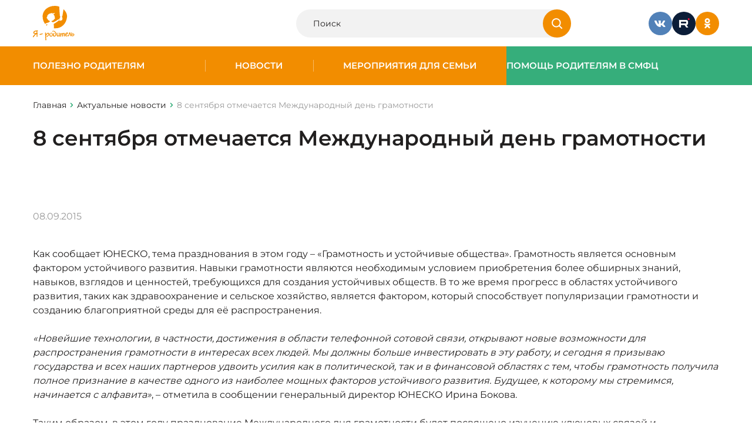

--- FILE ---
content_type: text/html; charset=UTF-8
request_url: https://www.ya-roditel.ru/national-campaign/news/8-sentyabrya-otmechaetsya-mezhdunarodnyy-den-gramotnosti/
body_size: 8958
content:
<html>

<head>
		<meta name="format-detection" content="telephone=no">
	<meta name="viewport" id="viewport" content="width=device-width, initial-scale=1.0, user-scalable=no, maximum-scale=1.0">
	<script src="https://cdnjs.cloudflare.com/ajax/libs/jquery/3.7.1/jquery.min.js" integrity="sha512-v2CJ7UaYy4JwqLDIrZUI/4hqeoQieOmAZNXBeQyjo21dadnwR+8ZaIJVT8EE2iyI61OV8e6M8PP2/4hpQINQ/g==" crossorigin="anonymous" referrerpolicy="no-referrer"></script>
		<meta http-equiv="Content-Type" content="text/html; charset=UTF-8" />
<meta name="keywords" content="8 сентября отмечается Международный день грамотности" />
<meta name="description" content="Актуальные новости для родителей на портале Ya-roditel.ru | 8 сентября отмечается Международный день грамотности" />
<link rel="canonical" href="http://www.ya-roditel.ru/national-campaign/news/8-sentyabrya-otmechaetsya-mezhdunarodnyy-den-gramotnosti/" />



	<title>8 сентября отмечается Международный день грамотности | Новости на портале Ya-roditel.ru</title>
	<link rel="stylesheet" href="/bitrix/templates/redesign-2025/css/site.css?v=1761313580">
	<link href="/favicon.ico" type="image/x-icon" rel="shortcut icon">
			<meta property="og:url" content="https://www.ya-roditel.ru:443/national-campaign/news/8-sentyabrya-otmechaetsya-mezhdunarodnyy-den-gramotnosti/" />
	<meta property="og:title" content="8 сентября отмечается Международный день грамотности | Новости на портале Ya-roditel.ru" />
	<meta property="og:image" content="https://www.ya-roditel.ru/bitrix/templates/redesign-2025/images/logo.png" />
	<meta property="og:description" content="Сегодня 8 сентября отмечается Международный день грамотности. Впервые он в и" />
</head>

<body class="">
		
	
	<div class="wrapper-container ">
		<header class="header">
			<div class="container">
				<div class="header__container">
					<a href="/" class="logo">
						<img src="/bitrix/templates/redesign-2025/images/main/Logo.svg" alt="Logo" class="logo__desktop">
						<img src="/bitrix/templates/redesign-2025/images/main/Logo360.svg" alt="Logo" class="logo__mobile">
					</a>

					<!--div class="header__logo-banner">
						<img src="/bitrix/templates/redesign-2025/images/main/15-years.svg">
					</!--div-->

					<div class="header__search">
						<form class="header-search" action="/search/" method="get">
							<div class="header-search__wrapper">
								<input type="text" class="header-search__input" placeholder="Поиск" name="q">
								<button type="submit" class="header-search__btn">
									<svg>
										<use xlink:href="/sprite.svg#icon-search"></use>
									</svg>
								</button>
							</div>
						</form>
					</div>

					<div class="header__social">
						<div class="social">
							<a href="https://vk.com/yaroditel" class="social__item" target="_blank">
  <img src="/bitrix/templates/redesign-2025/images/main/VK.svg" alt="Icon" class="social__img">
</a>
<a href="https://rutube.ru/channel/30305331/" class="social__item" target="_blank">
  <img src="/bitrix/templates/redesign-2025/images/main/rutube.svg" alt="Icon" class="social__img">
</a>
<a href="https://ok.ru/yarodite" class="social__item" target="_blank">
  <img src="/bitrix/templates/redesign-2025/images/main/OK.svg" alt="Icon" class="social__img">
</a>

						</div>
					</div>

					
					<div class="header__burger burger js-btn-burger">
						<div class="burger__item"></div>
						<div class="burger__item"></div>
						<div class="burger__item"></div>
					</div>
				</div>

			</div>
		</header>

		
		
<div class="burger-menu">
  <div class="burger-menu-bg js-btn-burger"></div>

  <div class="burger-menu-desktop">
    <div class="container">
      <div class="burger-menu__btn js-btn-burger">
        <svg><use xlink:href="/sprite.svg#icon-close"></use></svg>
      </div>

      <div class="burger-menu-desktop-grid">
        <div class="burger-menu-desktop-menu">
          <div class="burger-menu-desktop-menu-list">
                            <a  class="burger-menu-desktop-menu-list-item  js-header-sub  "  data-headerClass="js-header-sub-1"  >
                  Полезно родителям                </a>
                                <a  class="burger-menu-desktop-menu-list-item  js-header-sub  "  data-headerClass="js-header-sub-2"  >
                  Новости                </a>
                                <a  class="burger-menu-desktop-menu-list-item  js-header-sub  "  data-headerClass="js-header-sub-3"  >
                  Мероприятия для семьи                </a>
                                <a  class="burger-menu-desktop-menu-list-item  js-header-sub  "  data-headerClass="js-header-sub-4"  >
                  Помощь родителям                </a>
                                      </div>
        </div>

        <div class="burger-menu-desktop-submenu">
          <div class="burger-menu-desktop-submenu-content" id="js-header-content" style="height: 80px">
                          <div class="burger-menu-desktop-submenu-content-list js-header-sub-1 ">
                                  <a href="/parents/base/"class="burger-menu-desktop-submenu-content-list-item">
                    Как воспитывать ребенка?                  </a>
                                  <a href="/parents/base/book/"class="burger-menu-desktop-submenu-content-list-item">
                    Книги для детей и родителей                  </a>
                                  <a href="/media/gallery/"class="burger-menu-desktop-submenu-content-list-item">
                    Медиа                  </a>
                                  <a href="/parents/tests/"class="burger-menu-desktop-submenu-content-list-item">
                    Тесты                  </a>
                                  <a href="/parents/family_adopt/"class="burger-menu-desktop-submenu-content-list-item">
                    Моя новая семья                  </a>
                                  <a href="/parents/mnogodetnaya-semya/"class="burger-menu-desktop-submenu-content-list-item">
                    Многодетная семья                  </a>
                                  <a href="/parents/base/father/"class="burger-menu-desktop-submenu-content-list-item">
                    Отцовство                  </a>
                                  <a href="/parents/i-have-the-right/"class="burger-menu-desktop-submenu-content-list-item">
                    Имею право!                  </a>
                                  <a href="/parents/finansovaya-gramotnost/"class="burger-menu-desktop-submenu-content-list-item">
                    Финансовая грамотность                  </a>
                                  <a href="/parents/ig/"class="burger-menu-desktop-submenu-content-list-item">
                    Инфографика для родителей                  </a>
                                  <a href="/parents/family-traditions/"class="burger-menu-desktop-submenu-content-list-item">
                    Семейные традиции                  </a>
                                              </div>
                          <div class="burger-menu-desktop-submenu-content-list js-header-sub-2 ">
                                  <a href="/national-campaign/calendar/"class="burger-menu-desktop-submenu-content-list-item">
                    Календарь событий                  </a>
                                              </div>
                          <div class="burger-menu-desktop-submenu-content-list js-header-sub-3 ">
                                  <a href="/contests-promotions/semya-goda-2025/"class="burger-menu-desktop-submenu-content-list-item">
                    Всероссийский конкурс «Семья года»                  </a>
                                  <a href="/contests-promotions/sem-dobryh-slov/"class="burger-menu-desktop-submenu-content-list-item">
                    Всероссийская акция «Семь добрых слов»                  </a>
                                  <a href="/contests-promotions/informatsionnaya-kampaniya/"class="burger-menu-desktop-submenu-content-list-item">
                    Информационная кампания                  </a>
                                  <a href="/contests-promotions/contests-archive/"class="burger-menu-desktop-submenu-content-list-item">
                    Архив конкурсов и акций                  </a>
                                              </div>
                          <div class="burger-menu-desktop-submenu-content-list js-header-sub-4 ">
                                  <a href="/smfc/news-smfc/"class="burger-menu-desktop-submenu-content-list-item">
                    Поддержка семей                  </a>
                                  <a href="/smfc/advices-to-parents/"class="burger-menu-desktop-submenu-content-list-item">
                    Советы родителям                  </a>
                                  <a href="https://www.ya-roditel.ru/media/gallery/"class="burger-menu-desktop-submenu-content-list-item">
                    Видео                  </a>
                                  <a href="https://www.ya-roditel.ru/parents/finansovaya-gramotnost/dopolnitelnaya-informatsiya/"class="burger-menu-desktop-submenu-content-list-item">
                    Льготы и пособия                  </a>
                                  <a href="/parents/i-have-the-right/"class="burger-menu-desktop-submenu-content-list-item">
                    Имею право                  </a>
                                  <a href="/smfc/map/"class="burger-menu-desktop-submenu-content-list-item">
                    Карта СМФЦ                  </a>
                                              </div>
            
                      </div>
        </div>

        <div class="burger-menu-desktop-bottom">
          <div class="burger-menu-desktop-bottom-socials">
            <div class="social">
              <a href="https://vk.com/yaroditel" class="social__item" target="_blank">
  <img src="/bitrix/templates/redesign-2025/images/main/VK.svg" alt="Icon" class="social__img">
</a>
<a href="https://rutube.ru/channel/30305331/" class="social__item" target="_blank">
  <img src="/bitrix/templates/redesign-2025/images/main/rutube.svg" alt="Icon" class="social__img">
</a>
<a href="https://ok.ru/yarodite" class="social__item" target="_blank">
  <img src="/bitrix/templates/redesign-2025/images/main/OK-white.svg" alt="Icon" class="social__img">
</a>

            </div>
          </div>

          <div class="burger-menu-desktop-bottom-search">
            <form class="header-search" action="/search/" method="get">
              <div class="header-search__wrapper">
                <input type="text" class="header-search__input" placeholder="Я ищу..." name="q">
                <button type="submit" class="header-search__btn">
                  <svg><use xlink:href="/sprite.svg#icon-search"></use></svg>
                </button>
              </div>
            </form>
          </div>
        </div>
      </div>
    </div>
  </div>


  <div class="burger-menu-mobile">
    <div class="container">
      <div class="burger-menu__btn js-btn-burger">
        <svg><use xlink:href="/sprite.svg#icon-close"></use></svg>
      </div>

      <div class="burger-menu-mobile-screen">
        <div class="burger-menu-mobile-main">
          <div class="burger-menu-mobile-list">
                            <a href="/parents/" class="burger-menu-mobile-list-item  js-header-sub  "  data-headerClass="js-header-sub-1"  >
                  Полезно родителям                </a>
                                <a href="/national-campaign/news/" class="burger-menu-mobile-list-item  js-header-sub  "  data-headerClass="js-header-sub-2"  >
                  Новости                </a>
                                <a href="/contests-promotions/" class="burger-menu-mobile-list-item  js-header-sub  "  data-headerClass="js-header-sub-3"  >
                  Мероприятия для семьи                </a>
                                <a href="/smfc/" class="burger-menu-mobile-list-item  js-header-sub  "  data-headerClass="js-header-sub-4"  >
                  Помощь родителям                </a>
                          </div>

          <div class="burger-menu-mobile-block">
    <form class="header-search" action="/search/" method="get">
        <div class="header-search__wrapper">
            <input type="text" class="header-search__input" placeholder="Я ищу..." name="q">
            <button type="submit" class="header-search__btn">
                <svg>
                    <use xlink:href="/sprite.svg#icon-search"></use>
                </svg>
            </button>
        </div>
    </form>

    <div class="burger-menu-mobile-block-socials">
        <div class="social">
            <a href="https://vk.com/yaroditel" class="social__item" target="_blank">
                <img src="/bitrix/templates/redesign-2025/images/main/VK.svg" alt="Icon" class="social__img">
            </a>
            <a href="https://www.youtube.com/channel/UCUBxBnkC-Z6QkrYifISxyiw" class="social__item" target="_blank">
                <img src="/bitrix/templates/redesign-2025/images/main/YouTube.svg" alt="Icon" class="social__img">
            </a>
            <a href="https://ok.ru/yarodite" class="social__item" target="_blank">
                <img src="/bitrix/templates/redesign-2025/images/main/OK-white.svg" alt="Icon" class="social__img">
            </a>
        </div>
    </div>
</div>
        </div>

                  <div class="burger-menu-mobile-submenu js-header-sub-1 ">
            <div class="burger-menu-mobile-back js-header-close-sub">Назад</div>
            <a href="/parents/" class="burger-menu-mobile-name">Полезно родителям</a>

            <div class="burger-menu-mobile-list">
                              <a href="/parents/base/" class="burger-menu-mobile-list-item">
                  Как воспитывать ребенка?                </a>
                              <a href="/parents/base/book/" class="burger-menu-mobile-list-item">
                  Книги для детей и родителей                </a>
                              <a href="/media/gallery/" class="burger-menu-mobile-list-item">
                  Медиа                </a>
                              <a href="/parents/tests/" class="burger-menu-mobile-list-item">
                  Тесты                </a>
                              <a href="/parents/family_adopt/" class="burger-menu-mobile-list-item">
                  Моя новая семья                </a>
                              <a href="/parents/mnogodetnaya-semya/" class="burger-menu-mobile-list-item">
                  Многодетная семья                </a>
                              <a href="/parents/base/father/" class="burger-menu-mobile-list-item">
                  Отцовство                </a>
                              <a href="/parents/i-have-the-right/" class="burger-menu-mobile-list-item">
                  Имею право!                </a>
                              <a href="/parents/finansovaya-gramotnost/" class="burger-menu-mobile-list-item">
                  Финансовая грамотность                </a>
                              <a href="/parents/ig/" class="burger-menu-mobile-list-item">
                  Инфографика для родителей                </a>
                              <a href="/parents/family-traditions/" class="burger-menu-mobile-list-item">
                  Семейные традиции                </a>
                          </div>

            <div class="burger-menu-mobile-block">
    <form class="header-search" action="/search/" method="get">
        <div class="header-search__wrapper">
            <input type="text" class="header-search__input" placeholder="Я ищу..." name="q">
            <button type="submit" class="header-search__btn">
                <svg>
                    <use xlink:href="/sprite.svg#icon-search"></use>
                </svg>
            </button>
        </div>
    </form>

    <div class="burger-menu-mobile-block-socials">
        <div class="social">
            <a href="https://vk.com/yaroditel" class="social__item" target="_blank">
                <img src="/bitrix/templates/redesign-2025/images/main/VK.svg" alt="Icon" class="social__img">
            </a>
            <a href="https://www.youtube.com/channel/UCUBxBnkC-Z6QkrYifISxyiw" class="social__item" target="_blank">
                <img src="/bitrix/templates/redesign-2025/images/main/YouTube.svg" alt="Icon" class="social__img">
            </a>
            <a href="https://ok.ru/yarodite" class="social__item" target="_blank">
                <img src="/bitrix/templates/redesign-2025/images/main/OK-white.svg" alt="Icon" class="social__img">
            </a>
        </div>
    </div>
</div>
          </div>
                  <div class="burger-menu-mobile-submenu js-header-sub-2 ">
            <div class="burger-menu-mobile-back js-header-close-sub">Назад</div>
            <a href="/national-campaign/news/" class="burger-menu-mobile-name">Новости</a>

            <div class="burger-menu-mobile-list">
                              <a href="/national-campaign/calendar/" class="burger-menu-mobile-list-item">
                  Календарь событий                </a>
                          </div>

            <div class="burger-menu-mobile-block">
    <form class="header-search" action="/search/" method="get">
        <div class="header-search__wrapper">
            <input type="text" class="header-search__input" placeholder="Я ищу..." name="q">
            <button type="submit" class="header-search__btn">
                <svg>
                    <use xlink:href="/sprite.svg#icon-search"></use>
                </svg>
            </button>
        </div>
    </form>

    <div class="burger-menu-mobile-block-socials">
        <div class="social">
            <a href="https://vk.com/yaroditel" class="social__item" target="_blank">
                <img src="/bitrix/templates/redesign-2025/images/main/VK.svg" alt="Icon" class="social__img">
            </a>
            <a href="https://www.youtube.com/channel/UCUBxBnkC-Z6QkrYifISxyiw" class="social__item" target="_blank">
                <img src="/bitrix/templates/redesign-2025/images/main/YouTube.svg" alt="Icon" class="social__img">
            </a>
            <a href="https://ok.ru/yarodite" class="social__item" target="_blank">
                <img src="/bitrix/templates/redesign-2025/images/main/OK-white.svg" alt="Icon" class="social__img">
            </a>
        </div>
    </div>
</div>
          </div>
                  <div class="burger-menu-mobile-submenu js-header-sub-3 ">
            <div class="burger-menu-mobile-back js-header-close-sub">Назад</div>
            <a href="/contests-promotions/" class="burger-menu-mobile-name">Мероприятия для семьи</a>

            <div class="burger-menu-mobile-list">
                              <a href="/contests-promotions/semya-goda-2025/" class="burger-menu-mobile-list-item">
                  Всероссийский конкурс «Семья года»                </a>
                              <a href="/contests-promotions/sem-dobryh-slov/" class="burger-menu-mobile-list-item">
                  Всероссийская акция «Семь добрых слов»                </a>
                              <a href="/contests-promotions/informatsionnaya-kampaniya/" class="burger-menu-mobile-list-item">
                  Информационная кампания                </a>
                              <a href="/contests-promotions/contests-archive/" class="burger-menu-mobile-list-item">
                  Архив конкурсов и акций                </a>
                          </div>

            <div class="burger-menu-mobile-block">
    <form class="header-search" action="/search/" method="get">
        <div class="header-search__wrapper">
            <input type="text" class="header-search__input" placeholder="Я ищу..." name="q">
            <button type="submit" class="header-search__btn">
                <svg>
                    <use xlink:href="/sprite.svg#icon-search"></use>
                </svg>
            </button>
        </div>
    </form>

    <div class="burger-menu-mobile-block-socials">
        <div class="social">
            <a href="https://vk.com/yaroditel" class="social__item" target="_blank">
                <img src="/bitrix/templates/redesign-2025/images/main/VK.svg" alt="Icon" class="social__img">
            </a>
            <a href="https://www.youtube.com/channel/UCUBxBnkC-Z6QkrYifISxyiw" class="social__item" target="_blank">
                <img src="/bitrix/templates/redesign-2025/images/main/YouTube.svg" alt="Icon" class="social__img">
            </a>
            <a href="https://ok.ru/yarodite" class="social__item" target="_blank">
                <img src="/bitrix/templates/redesign-2025/images/main/OK-white.svg" alt="Icon" class="social__img">
            </a>
        </div>
    </div>
</div>
          </div>
                  <div class="burger-menu-mobile-submenu js-header-sub-4 ">
            <div class="burger-menu-mobile-back js-header-close-sub">Назад</div>
            <a href="/smfc/" class="burger-menu-mobile-name">Помощь родителям</a>

            <div class="burger-menu-mobile-list">
                              <a href="/smfc/news-smfc/" class="burger-menu-mobile-list-item">
                  Поддержка семей                </a>
                              <a href="/smfc/advices-to-parents/" class="burger-menu-mobile-list-item">
                  Советы родителям                </a>
                              <a href="https://www.ya-roditel.ru/media/gallery/" class="burger-menu-mobile-list-item">
                  Видео                </a>
                              <a href="https://www.ya-roditel.ru/parents/finansovaya-gramotnost/dopolnitelnaya-informatsiya/" class="burger-menu-mobile-list-item">
                  Льготы и пособия                </a>
                              <a href="/parents/i-have-the-right/" class="burger-menu-mobile-list-item">
                  Имею право                </a>
                              <a href="/smfc/map/" class="burger-menu-mobile-list-item">
                  Карта СМФЦ                </a>
                          </div>

            <div class="burger-menu-mobile-block">
    <form class="header-search" action="/search/" method="get">
        <div class="header-search__wrapper">
            <input type="text" class="header-search__input" placeholder="Я ищу..." name="q">
            <button type="submit" class="header-search__btn">
                <svg>
                    <use xlink:href="/sprite.svg#icon-search"></use>
                </svg>
            </button>
        </div>
    </form>

    <div class="burger-menu-mobile-block-socials">
        <div class="social">
            <a href="https://vk.com/yaroditel" class="social__item" target="_blank">
                <img src="/bitrix/templates/redesign-2025/images/main/VK.svg" alt="Icon" class="social__img">
            </a>
            <a href="https://www.youtube.com/channel/UCUBxBnkC-Z6QkrYifISxyiw" class="social__item" target="_blank">
                <img src="/bitrix/templates/redesign-2025/images/main/YouTube.svg" alt="Icon" class="social__img">
            </a>
            <a href="https://ok.ru/yarodite" class="social__item" target="_blank">
                <img src="/bitrix/templates/redesign-2025/images/main/OK-white.svg" alt="Icon" class="social__img">
            </a>
        </div>
    </div>
</div>
          </div>
              </div>
    </div>
  </div>
</div>

		
<div class="header-menu">
  <div class="header-menu__main">
          <div class="header-menu__main-item  ">
        <a href="/parents/" class="header-menu__link">Полезно родителям</a>

                  <div class="header-menu__main-item-sub">
            <div class="header-menu__main-item-sub-item">
                              <a href="/parents/base/" class="header-menu__link-sub">Как воспитывать ребенка?</a>
                              <a href="/parents/base/book/" class="header-menu__link-sub">Книги для детей и родителей</a>
                              <a href="/media/gallery/" class="header-menu__link-sub">Видео</a>
                              <a href="/parents/tests/" class="header-menu__link-sub">Тесты</a>
                              <a href="/parents/family_adopt/" class="header-menu__link-sub">Моя новая семья</a>
                              <a href="/parents/mnogodetnaya-semya/" class="header-menu__link-sub">Многодетная семья</a>
                              <a href="/parents/base/father/" class="header-menu__link-sub">Отцовство</a>
                              <a href="/parents/i-have-the-right/" class="header-menu__link-sub">Имею право!</a>
                              <a href="/parents/finansovaya-gramotnost/" class="header-menu__link-sub">Льготы и пособия</a>
                              <a href="/parents/ig/" class="header-menu__link-sub">Инфографика для родителей</a>
                              <a href="/parents/family-traditions/" class="header-menu__link-sub">Семейные традиции</a>
                          </div>
          </div>
              </div>
          <div class="header-menu__main-item  ">
        <a href="/national-campaign/news/" class="header-menu__link">Новости</a>

                  <div class="header-menu__main-item-sub">
            <div class="header-menu__main-item-sub-item">
                              <a href="/national-campaign/calendar/" class="header-menu__link-sub">Календарь событий</a>
                          </div>
          </div>
              </div>
          <div class="header-menu__main-item  ">
        <a href="/contests-promotions/" class="header-menu__link">Мероприятия для семьи</a>

                  <div class="header-menu__main-item-sub">
            <div class="header-menu__main-item-sub-item">
                              <a href="/contests-promotions/semya-goda-2025/" class="header-menu__link-sub">Всероссийский конкурс «Семья года»</a>
                              <a href="/contests-promotions/informatsionnaya-kampaniya/" class="header-menu__link-sub">Информационная кампания</a>
                              <a href="/contests-promotions/contests-archive/" class="header-menu__link-sub">Архив конкурсов и акций</a>
                          </div>
          </div>
              </div>
          <div class="header-menu__main-item --green ">
        <a href="/smfc/" class="header-menu__link">Помощь родителям в СМФЦ</a>

                  <div class="header-menu__main-item-sub">
            <div class="header-menu__main-item-sub-item">
                              <a href="/smfc/news-smfc/" class="header-menu__link-sub">Поддержка семей в СМФЦ</a>
                              <a href="https://www.ya-roditel.ru/media/gallery/" class="header-menu__link-sub">Видео</a>
                              <a href="https://www.ya-roditel.ru/parents/finansovaya-gramotnost/" class="header-menu__link-sub">Льготы и пособия</a>
                              <a href="/parents/i-have-the-right/" class="header-menu__link-sub">Имею право</a>
                              <a href="/smfc/map/" class="header-menu__link-sub">Карта СМФЦ</a>
                          </div>
          </div>
              </div>
      </div>
</div>

		<main class="main-content">
												<div class="top-page">
						<div class="container">
							<div class="breadCrambs" itemscope itemtype="http://schema.org/BreadcrumbList"><a href="../" class="breadCrambs__item breadCrambs__item_back"><svg><use xlink:href="/sprite.svg#icon-mini"></use></svg></a>
			<div class="breadCrambs__item" itemprop="itemListElement" itemscope itemtype="http://schema.org/ListItem">
				<a href="/" title="Главная" itemprop="url" >
					Главная
				</a>
				<meta itemprop="position" content="1" />
			</div>
			<div class="breadCrambs__item" itemprop="itemListElement" itemscope itemtype="http://schema.org/ListItem">
				<a href="/national-campaign/news/" title="Актуальные новости" itemprop="url" >
					Актуальные новости
				</a>
				<meta itemprop="position" content="2" />
			</div>
			<span class="breadCrambs__item" itemprop="itemListElement" itemscope itemtype="http://schema.org/ListItem">
				<span itemprop="name">8 сентября отмечается Международный день грамотности</span>
				<meta itemprop="position" content="3" />
			</span></div>							<h1 class="top-page__title">8 сентября отмечается Международный день грамотности</h1>
						</div>
					</div>
							



<section class="detail-news__body">
  <div class="container">
    <div class="detail-news__content">
                  
      <div class="detail-news__content-main">
                <div class="detail-news__content-main-info">
          <div class="detail-news__content-main-info-date">
            08.09.2015          </div>
                  </div>

                <div class="detail-news__content-main-textcontent text-content">
          <p>Как сообщает ЮНЕСКО, тема празднования в этом году – «Грамотность и устойчивые общества». Грамотность является основным фактором устойчивого развития. Навыки грамотности являются необходимым условием приобретения более обширных знаний, навыков, взглядов и ценностей, требующихся для создания устойчивых обществ. В то же время прогресс в областях устойчивого развития, таких как здравоохранение и сельское хозяйство, является фактором, который способствует популяризации грамотности и созданию благоприятной среды для её распространения. </p>
<p><cite>«Новейшие технологии, в частности, достижения в области телефонной сотовой связи, открывают новые возможности для распространения грамотности в интересах всех людей. Мы должны больше инвестировать в эту работу, и сегодня я призываю государства и всех наших партнеров удвоить усилия как в политической, так и в финансовой областях с тем, чтобы грамотность получила полное признание в качестве одного из наиболее мощных факторов устойчивого развития. Будущее, к которому мы стремимся, начинается с алфавита»</cite>, – отметила в сообщении генеральный директор ЮНЕСКО Ирина Бокова.  </p>
<p>Таким образом, в этом году празднование Международного дня грамотности будет посвящено изучению ключевых связей и взаимодействия между грамотностью и будущими целями устойчивого развития, которые будут приняты в ходе 70-й сессии Генеральной Ассамблеи ООН в сентябре 2015 года.</p>
<p>Как и в предыдущие годы, Международный день грамотности 2015 года будет отмечаться по всему миру, объединяя правительства, двусторонние и многосторонние организации, НПО, представителей частного сектора, общины, преподавателей, учащихся и экспертов. Сегодня также состоится церемония вручения Международных премий ЮНЕСКО за распространение грамотности 2015 года. </p>
<p>На сайте ЮНЕСКО опубликован «Атлас грамотности», основанный на данных Института статистики организации. Он дает информацию о грамотности молодого, взрослого или пожилого населения той или иной стране.  У России на этой карте – одни из самых высоких показателей. </p>
<p><a href="https://www.ya-roditel.ru/parents/tests/school.php">Хорошо ли ребенку в школе</a>? Узнайте, пройдя тест от Я – Родителя. </p>        </div>

                          <div class="detail-news__content-main-source">
            <a href="http://ug.ru/news/16139" target="_blank">http://ug.ru/</a>
          </div>
        
        <a class="detail-news__content-main-back btn-link" href="#" data-component="page-back">
          Вернуться назад
        </a>
      </div>
    </div>
  </div>
</section>




</main> 
<footer class="footer ">
	<div class="container">
		<div class="footer__top footer-top">
			<div class="footer-top__logo footer-logo">
				<a href="/" class="footer-logo__item">
  <img src="/bitrix/templates/redesign-2025/images/main/Logo.svg" alt="Logo">
</a>
<a href="https://fond-detyam.ru/" class="footer-logo__item">
  <img src="/bitrix/templates/redesign-2025/images/main/logo_fond.png" alt="Logo">
</a>
<a href="#" class="footer-logo__item">
  <img src="/bitrix/templates/redesign-2025/images/main/logo_SMFC.svg" alt="Logo">
</a>
			</div>

			
<div class="footer-top__main">
  <div class="footer-menu">
          <div class="footer-menu__col">
                  <a href="/parents/" class="footer-menu__link">Полезно родителям</a>
                  <a href="/national-campaign/news/" class="footer-menu__link">Новости</a>
                  <a href="/contests-promotions/" class="footer-menu__link">Мероприятия для семьи</a>
                  <a href="/smfc/" class="footer-menu__link">Помощь родителям</a>
        
                  <a href="/sitemap/" class="footer-menu__link footer-menu__link_sitemap">
            <svg><use xlink:href="/sprite.svg#icon-sitemap"></use></svg>
            Карта сайта
          </a>
              </div>
      </div>
</div>

			<div class="footer-top__contacts footer-contacts">
				<div class="footer-contacts__info">
					E-mail: <a href="mailto:editor@ya-roditel.ru">editor@ya-roditel.ru</a>
				</div>

				<div class="footer-contacts__social">
					<div class="social">
						<div class="social__item pointe-none">
							<img src="/bitrix/templates/redesign-2025/images/main/6.svg" alt="Icon" class="social__img">
						</div>

						<a href="https://vk.com/yaroditel" class="social__item" target="_blank">
  <img src="/bitrix/templates/redesign-2025/images/main/VK.svg" alt="Icon" class="social__img">
</a>
<a href="https://rutube.ru/channel/30305331/" class="social__item" target="_blank">
  <img src="/bitrix/templates/redesign-2025/images/main/rutube.svg" alt="Icon" class="social__img">
</a>
<a href="https://ok.ru/yarodite" class="social__item" target="_blank">
  <img src="/bitrix/templates/redesign-2025/images/main/OK.svg" alt="Icon" class="social__img">
</a>

					</div>
				</div>
			</div>

		</div>
		<div class="footer__bottom footer-bottom">
			<div class="footer-bottom__copyright">© Copyright 2026. Все права защищены</div>
			<div class="footer-bottom__development">
				Разработка сайта  —  <a href="https://www.interlabs.ru/" target="_blank">InterLabs</a>
			</div>
		</div>
	</div>
</footer>

<div class="overlay">
	<div class="popup-block" data-popup="auth">
    <div class="popup-block__header">
        <div class="popup-block__title h3">Вход на сайт</div>
        <div class="popup-block__close js-popup-close">
            <svg>
                <use xlink:href="/sprite.svg#icon-close"></use>
            </svg>
        </div>
    </div>
    
    <div class="popup-block__content">
        <div class="popup-auth">
            <div class="popup-auth__social">
                <div class="popup-auth__social-title popup-auth__title">Войти через соцсети</div>
                <div class="popup-auth__social-lists">
                    <div class="social">
                        <a href="#" class="social__item" target="_blank">
                            <img src="/bitrix/templates/redesign-2025/images/main/VK.svg" alt="Icon" class="social__img">
                        </a>
                        <a href="#" class="social__item" target="_blank">
                            <img src="/bitrix/templates/redesign-2025/images/main/YouTube.svg" alt="Icon" class="social__img">
                        </a>
                        <a href="#" class="social__item" target="_blank">
                            <img src="/bitrix/templates/redesign-2025/images/main/OK.svg" alt="Icon" class="social__img">
                        </a>
                    </div>
                </div>
            </div>
            <form class="popup-auth__form">
                <div class="popup-auth__form-title popup-auth__title">Войти с паролем</div>
                <div class="popup-auth__form-main">
                    <div class="input-block"> <!--Добавлять класс error, если ошибка-->
                        <input placeholder="" type="text" id="" name="" class="" value="">
                        <div class="input-block__placeholder">Логин</div>
                        <div class="input-block__error">Поле не может быть пустым</div>
                    </div>
                    <div class="input-block"> <!--Добавлять класс error, если ошибка-->
                        <input placeholder="" type="password" id="" name="" class="" value="">
                        <div class="input-block__placeholder">Пароль</div>
                        <div class="input-block__error">Поле не может быть пустым</div>
                    </div>
                    <div class="popup-auth__button">
                        <button type="submit" class="btn">Войти</button>
                    </div>
                    <div class="popup-auth__reset">
                        <a href="#" class="btn-link">Напомнить пароль</a>
                    </div>
                </div>
                <div class="popup-auth__footer">
                    <div class="popup-auth__footer-title popup-auth__title">Нет аккаунта?</div>
                    <div class="popup-auth__footer-registr">
                        <div class="btn-link" data-open-popup="registr">Зарегистрироваться</div>
                    </div>
                </div>
            </form>
        </div>
    </div>
</div>	<div class="popup-block" data-popup="registr">
    <div class="popup-block__header">
        <div class="popup-block__title h3">Регистрация</div>
        <div class="popup-block__close js-popup-close">
            <svg>
                <use xlink:href="/sprite.svg#icon-close"></use>
            </svg>
        </div>
    </div>
    
    <div class="popup-block__content">
        <div class="popup-auth">
            <div class="popup-auth__social">
                <div class="popup-auth__social-title popup-auth__title">Войти через соцсети</div>
                <div class="popup-auth__social-lists">
                    <div class="social">
                        <a href="#" class="social__item" target="_blank">
                            <img src="/bitrix/templates/redesign-2025/images/main/VK.svg" alt="Icon" class="social__img">
                        </a>
                        <a href="#" class="social__item" target="_blank">
                            <img src="/bitrix/templates/redesign-2025/images/main/YouTube.svg" alt="Icon" class="social__img">
                        </a>
                        <a href="#" class="social__item" target="_blank">
                            <img src="/bitrix/templates/redesign-2025/images/main/OK.svg" alt="Icon" class="social__img">
                        </a>
                    </div>
                </div>
            </div>
            <form class="popup-auth__form">
                <div class="popup-auth__form-title popup-auth__title">Обычная регистрация</div>
                <div class="popup-auth__form-main">
                    <div class="input-block"> <!--Добавлять класс error, если ошибка-->
                        <input placeholder="" type="text" id="" name="" class="" value="">
                        <div class="input-block__placeholder">Имя</div>
                        <div class="input-block__error">Поле не может быть пустым</div>
                    </div>
                    <div class="input-block"> <!--Добавлять класс error, если ошибка-->
                        <input placeholder="" type="text" id="" name="" class="" value="">
                        <div class="input-block__placeholder">Эл. почта</div>
                        <div class="input-block__error">Поле не может быть пустым</div>
                    </div>
                    <div class="input-block"> <!--Добавлять класс error, если ошибка-->
                        <input placeholder="" type="password" id="" name="" class="" value="">
                        <div class="input-block__placeholder">Пароль</div>
                        <div class="input-block__error">Поле не может быть пустым</div>
                    </div>

                    <label class="checkbox-other"> <!--Добавлять класс error, если ошибка-->
                        <input type="checkbox" name="" id="" class="" readonly="" checked="">
                        <span>Я&nbsp;принимаю условия <a href="#">Пользовательского соглашения</a></span>
                    </label>

                    <div class="popup-auth__button">
                        <button type="submit" class="btn">Зарегистрироваться</button>
                    </div>
                </div>
                <div class="popup-auth__footer">
                    <div class="popup-auth__footer-title popup-auth__title">Уже есть аккаунт?</div>
                    <div class="popup-auth__footer-registr">
                        <div class="btn-link" data-open-popup="auth">Войти</div>
                    </div>
                </div>
            </form>
        </div>
    </div>
</div></div>


</div> 


<script src="/bitrix/templates/redesign-2025/js/app/swiper.js"></script>
<script>
  var require = {
    baseUrl: '/bitrix/templates/redesign-2025/js/lib',
    urlArgs: "bust=v1754557070"
  };
</script>
<script src="/bitrix/templates/redesign-2025/js/require-jquery.js"></script>
<script>
require(["../app/site"], function() {
require(["site/common", "site/sliders", "site/ajaxforms"], function() {
});
});
</script>


<!-- Yandex.Metrika counter -->
<script type="text/javascript">
	(function(m, e, t, r, i, k, a) {
		m[i] = m[i] || function() {
			(m[i].a = m[i].a || []).push(arguments)
		};
		m[i].l = 1 * new Date();
		for (var j = 0; j < document.scripts.length; j++) {
			if (document.scripts[j].src === r) {
				return;
			}
		}
		k = e.createElement(t), a = e.getElementsByTagName(t)[0], k.async = 1, k.src = r, a.parentNode.insertBefore(k, a)
	})
	(window, document, "script", "https://mc.yandex.ru/metrika/tag.js", "ym");

	ym(24599405, "init", {
		clickmap: true,
		trackLinks: true,
		accurateTrackBounce: true,
		webvisor: true
	});
</script>
<noscript>
	<div><img src="https://mc.yandex.ru/watch/24599405" style="position:absolute; left:-9999px;" alt="" /></div>
</noscript>
<!-- /Yandex.Metrika counter -->
<!--LiveInternet counter-->
<script>
	document.write("<a style='display:none;' href='//www.liveinternet.ru/click' " +
		"target=_blank><img src='//counter.yadro.ru/hit?t44.6;r" +
		escape(document.referrer) + ((typeof(screen) == "undefined") ? "" :
			";s" + screen.width + "*" + screen.height + "*" + (screen.colorDepth ?
				screen.colorDepth : screen.pixelDepth)) + ";u" + escape(document.URL) +
		";h" + escape(document.title.substring(0, 150)) + ";" + Math.random() +
		"' alt='' title='LiveInternet' " +
		"border='0' width='1' height='1'><\/a>")
</script><!--/LiveInternet-->

</body>

</html>

--- FILE ---
content_type: image/svg+xml
request_url: https://www.ya-roditel.ru/bitrix/templates/redesign-2025/images/main/YouTube.svg
body_size: 655
content:
<svg width="40" height="40" viewBox="0 0 40 40" fill="none" xmlns="http://www.w3.org/2000/svg">
<rect width="40" height="40" rx="20" fill="#FF0000"/>
<path fill-rule="evenodd" clip-rule="evenodd" d="M27.8212 13.4282C28.6777 13.6588 29.353 14.3341 29.5835 15.1906C30.0118 16.7553 29.9953 20.0165 29.9953 20.0165C29.9953 20.0165 29.9953 23.2612 29.5835 24.8259C29.353 25.6824 28.6777 26.3576 27.8212 26.5882C26.2565 27 19.9977 27 19.9977 27C19.9977 27 13.7553 27 12.1741 26.5718C11.3177 26.3412 10.6424 25.6659 10.4118 24.8094C10 23.2612 10 20 10 20C10 20 10 16.7553 10.4118 15.1906C10.6424 14.3341 11.3341 13.6424 12.1741 13.4118C13.7388 13 19.9977 13 19.9977 13C19.9977 13 26.2565 13 27.8212 13.4282ZM23.2094 20L18.0047 22.9976V17.0023L23.2094 20Z" fill="white"/>
</svg>


--- FILE ---
content_type: image/svg+xml
request_url: https://www.ya-roditel.ru/bitrix/templates/redesign-2025/images/main/Logo.svg
body_size: 8871
content:
<svg width="72" height="60" viewBox="0 0 72 60" fill="none" xmlns="http://www.w3.org/2000/svg">
<path fill-rule="evenodd" clip-rule="evenodd" d="M58.9814 18.4957C58.0526 30.983 49.4869 39.4455 37.8252 39.0327C37.2711 39.0327 36.721 39.0149 36.176 38.9793C36.2766 36.3178 36.232 33.9527 35.8643 31.3957C39.5944 29.2746 41.4787 27.9473 44.7396 25.5132L44.946 22.7268C44.1707 23.2608 43.4904 23.7507 42.8597 24.2048C40.2384 26.0924 38.4757 27.3616 34.3163 28.6092C33.774 27.9459 33.3875 27.6804 32.2523 27.474V26.2356C32.2523 26.2356 35.6579 25.8228 36.7931 22.9332C37.9284 23.2428 38.5476 20.8692 37.6188 20.4564C37.9284 17.7733 36.7931 16.4317 35.4515 14.8835C35.533 14.7357 35.8483 14.5092 36.2084 14.2506C36.4351 14.0877 36.6796 13.9121 36.8947 13.7353L36.8947 13.7353C37.5597 13.1887 38.238 12.6312 38.238 12.4067C38.238 12.1821 32.3555 13.5419 32.3555 13.5419L32.3935 13.5131C32.957 13.0868 33.4009 12.7008 34.0067 11.9942C34.0067 11.942 33.1637 12.206 32.1431 12.5255C31.1438 12.8385 29.9743 13.2047 29.2595 13.3795C26.3698 14.0862 24.6554 16.4318 24.449 19.4243C23.4169 19.7339 23.6233 21.9012 24.7586 21.9012C25.8245 24.5646 26.9023 25.3598 29.1962 26.2356V27.5772C28.577 27.7836 27.8885 28.1269 26.7194 29.0221C24.9082 29.335 23.7252 29.754 21.1465 31.1893L21.471 31.9504C18.3596 28.269 16.5433 23.2171 16.7721 16.9477C17.5977 7.34995 26.1409 0.0226636 37.8252 0.0226636C40.3009 -0.116419 42.9791 0.389336 45.5708 1.41058C45.6919 6.83858 45.9748 10.2775 46.3544 14.8912V14.8912L46.3545 14.8925L46.355 14.8988C46.432 15.8342 46.5129 16.818 46.5973 17.8765L47.2165 18.0829C47.1365 19.9217 46.8647 20.3926 46.517 20.9949C46.4159 21.1701 46.3083 21.3564 46.1972 21.5907C45.7649 22.5026 45.3589 23.3588 45.3589 24.275C45.3589 26.2358 46.3909 26.855 47.4229 25.1006C47.7325 26.2358 48.9709 25.823 49.1773 24.6878C49.8899 26.2323 50.9774 23.759 51.0806 22.1078C51.1298 21.3201 50.9207 20.8377 50.6886 20.3021C50.434 19.7149 50.1518 19.0639 50.1518 17.8765H50.8742L52.8699 5.95759C56.4722 9.23855 58.9814 13.6292 58.9814 18.4957ZM25.1714 31.9117C24.7134 32.7361 24.0903 34.1297 24.0114 34.4325C23.3829 33.9252 22.7863 33.3773 22.2252 32.7898C23.07 32.3067 24.2346 32.0886 24.8613 31.9713L24.8619 31.9712C24.9283 31.9587 24.9886 31.9474 25.0419 31.9371C25.0889 31.9279 25.1322 31.9195 25.1714 31.9117ZM3.6711 48.9358L3.66835 48.9382L3.667 48.9395C2.46055 50.0255 1.30403 51.0667 0.260849 52.8765C-0.538194 54.3517 0.691148 55.1405 1.36723 54.1673L1.45578 54.0398C3.09974 51.6728 3.97536 50.4121 6.28439 48.6969C6.34005 49.5688 6.38971 50.1468 6.4432 50.7692L6.4432 50.7693L6.44322 50.7695L6.44325 50.7698L6.44326 50.7699L6.44327 50.7701C6.48813 51.2922 6.5357 51.8459 6.59176 52.6307C5.97714 53.2454 6.22296 53.86 6.96051 53.86C7.88249 53.86 7.90428 53.4578 7.88245 52.6921L7.75952 48.2051C8.74304 48.0208 8.49718 47.0373 7.63659 46.7299V44.1484C9.05036 44.1484 9.23475 42.6733 7.51373 42.6733C3.08828 42.6734 0.875431 44.1484 0.752501 46.4226C0.752501 48.0208 1.42865 48.8198 4.07165 48.574C3.93759 48.6959 3.80404 48.8161 3.6711 48.9358ZM6.28439 46.9144V44.2714C4.13312 44.1485 2.2277 45.3778 2.35063 46.5456C2.47356 47.7135 4.13312 47.4676 6.28439 46.9144ZM69.4706 48.0823C68.6715 48.0777 68.2437 48.3101 67.6266 48.8199C67.6266 48.8199 67.4422 47.6522 67.3807 46.7916C67.3193 45.931 66.2744 45.931 66.2744 46.6686C66.2744 47.4063 66.5202 50.9712 66.5202 50.9712C66.5202 50.9712 66.4588 52.8766 68.2412 52.8766C69.7779 52.8766 71.3145 51.6472 71.4374 50.1107C71.5604 48.5741 70.2696 48.087 69.4706 48.0823ZM70.0852 50.1106C70.0237 51.1555 69.1018 51.8931 68.4871 51.8931C68.0569 51.8931 67.5241 51.217 67.8725 50.1721C68.0568 49.7418 68.5926 49.1886 69.1018 49.1886C69.611 49.1886 70.1214 49.496 70.0852 50.1106ZM42.4259 47.4677C42.3706 46.3612 40.9507 46.2998 40.9507 47.4677C40.9507 48.6356 40.9507 49.6804 41.0737 50.9712C41.1966 52.2619 41.7251 53.2273 42.7332 53.2454C43.4962 53.2577 43.9496 53.0503 44.823 52.139C44.8156 52.3673 45.0074 53.3683 45.6221 53.4913C46.2367 53.6142 46.5441 53.1225 46.4826 52.5078C46.4528 52.2101 46.3654 51.9412 46.2691 51.6453L46.2691 51.6453C46.1667 51.3302 46.0543 50.9846 45.9909 50.5409C45.9066 49.9509 45.8801 49.2166 45.852 48.4368C45.8391 48.0791 45.8258 47.7119 45.8065 47.3447C45.745 46.1769 44.4543 46.5457 44.5157 47.3447C44.5157 47.6886 44.5169 48.1484 44.5182 48.614V48.6148V48.6164V48.617V48.6179C44.5207 49.5659 44.5233 50.5369 44.5157 50.6024C44.3207 52.2763 42.7332 52.5078 42.5488 50.7868C42.4313 49.6901 42.4361 49.0926 42.4408 48.5171V48.5171V48.5168V48.5166C42.4434 48.1892 42.446 47.8688 42.4259 47.4677ZM48.3266 47.7135C48.2651 46.9759 46.9129 47.0988 46.9743 48.0208L47.2817 53.1224C47.4661 53.7985 48.4495 53.737 48.6954 52.938C48.6324 51.9592 48.5889 51.362 48.511 50.295L49.8632 49.0042C50.1366 48.7497 50.2265 48.8468 50.2934 49.373C50.2908 49.5515 50.2878 49.7264 50.2848 49.8973L50.2847 49.9024C50.2646 51.0733 50.2478 52.0572 50.3549 52.7536C50.4968 53.6756 51.8301 53.5526 51.8915 52.5692C51.7108 51.2104 51.6373 50.3768 51.5842 49.2501C52.1989 48.7584 52.4447 48.574 52.8135 48.3281C53.1823 48.0823 53.2438 48.4511 53.2438 48.7584C53.2438 48.885 53.2612 49.2586 53.2831 49.7287L53.2831 49.729C53.3143 50.3997 53.3547 51.2668 53.3667 51.8931C53.5364 52.7884 53.752 53.1294 54.596 53.1224C55.3336 52.9995 55.3951 52.0775 54.8419 51.5858C54.7013 51.5044 54.7054 50.7606 54.7139 49.2344V49.2305C54.7162 48.8065 54.7189 48.3221 54.7189 47.7749C54.7189 47.2832 54.4731 46.9312 53.9199 46.8529C53.3667 46.7915 52.8905 47.0787 51.4613 48.2052C51.3112 47.2904 51.168 47.0946 50.8466 47.0988C50.5393 47.0988 49.8632 47.5905 48.511 48.8198L48.3266 47.7135ZM22.5727 46.7915C22.419 46.1769 21.067 46.0241 21.0361 46.9759L21.2819 52.2005C21.3207 53.0849 21.3521 53.9278 21.3816 54.7187C21.4553 56.6934 21.5168 58.3449 21.6507 59.5148C21.8966 60.3753 23.3103 60.068 23.3103 58.7772C22.7248 56.6989 22.6341 52.139 22.6341 52.139C22.6341 52.139 25.8918 46.4842 26.5679 48.3282C26.9367 50.2336 25.7074 51.9546 23.7405 52.6307C23.1259 52.8766 23.1259 53.6141 23.6176 53.7371C24.1093 53.8601 24.4166 53.7617 24.9698 53.4912C27.7358 52.139 28.9036 48.3282 27.4284 47.0374C25.2292 45.8825 23.5561 48.2667 22.5727 49.8033C22.5727 49.8033 22.6956 47.2833 22.5727 46.7915ZM14.7 49.7502C16.2723 49.2848 17.4711 48.9299 17.4711 48.6355C17.4711 47.8518 15.8115 48.0208 14.2134 48.3896C11.4192 48.8553 11.4368 49.4329 11.4464 49.7523C11.447 49.7701 11.4475 49.7872 11.4475 49.8033C11.4475 50.1088 12.0007 50.8482 14.5208 49.8033L14.7 49.7502ZM34.6198 51.4628C34.0847 49.1887 35.5418 47.5575 36.7711 47.3448C37.1262 47.2833 37.6316 47.2832 37.6316 47.9595C37.5939 48.0098 37.4944 48.0549 37.362 48.1149C36.8478 48.3482 35.838 48.8062 36.0336 50.664C36.1047 51.3399 36.5867 51.9546 37.3858 51.9546C38.2463 51.9546 38.9839 50.7254 38.9839 49.0659C38.9052 47.0728 37.8026 45.3778 36.8941 44.767C35.7353 43.9879 34.5939 44.4682 34.0114 44.7133L34.0111 44.7134C33.9645 44.733 33.9215 44.7511 33.8823 44.767C33.1447 44.767 33.2062 43.9397 33.7593 43.6569C38.738 42.0587 40.5205 47.3448 40.2132 49.8034C39.9472 51.9311 38.7995 53.2453 37.4472 53.3684C35.7877 53.5527 34.8657 52.5078 34.6198 51.4628ZM29.7641 47.3448C29.3953 47.5643 27.9997 49.1273 28.5348 51.4015C28.7807 52.4464 29.6412 53.4913 31.4236 53.4913C32.7759 53.4913 34.1896 51.9631 34.1896 49.9263C34.1896 48.0655 33.3202 46.3786 31.3622 46.6932C30.809 46.9761 30.6246 47.5575 31.3622 47.5575C32.3544 47.4364 33.0832 48.4954 33.0832 49.6805C33.0832 51.3401 32.4071 52.2621 31.5466 52.2621C30.5017 52.2621 29.9268 51.3405 29.7641 50.664C29.5182 48.8813 30.5036 47.9787 30.7475 47.8366C30.5632 47.099 30.0738 47.1604 29.7641 47.3448ZM56.9932 50.9096C58.5318 49.812 59.8205 48.8198 60.3737 47.7749C60.9269 46.73 60.1278 46.2383 59.083 46.2383C58.161 46.2383 56.4399 46.9759 55.7024 48.8198C54.9648 51.1555 56.0097 52.9995 57.9151 52.9995C59.8206 52.9995 61.2342 51.6472 61.2342 51.6472L61.1113 52.5077C61.0703 53.3464 61.9313 53.3245 62.0948 52.6307L62.1101 52.5653L62.1102 52.5652L62.1102 52.5652L62.1102 52.565C62.29 51.8008 62.8125 49.5791 63.3855 48.3281C63.4137 48.2667 63.4874 48.2863 63.5084 48.3281C63.7841 48.9713 64.067 49.8029 64.3696 50.6925L64.3697 50.6928L64.3698 50.6931C64.4751 51.0026 64.5671 51.2987 64.6488 51.562C64.7836 51.9958 64.8906 52.3402 64.9836 52.5077C65.2909 53.0609 66.3773 53.0099 66.2129 52.0775C66.0731 51.2841 65.0142 48.3697 64.5122 46.9881L64.5119 46.9873L64.5115 46.9862C64.4238 46.745 64.3532 46.5507 64.3075 46.4227C64.0002 45.5622 63.324 45.8081 62.8323 46.5456C62.3406 47.2832 61.5921 50.3455 61.4801 50.9096C61.345 50.7722 61.2775 50.7439 61.1728 50.7867C60.5602 51.1523 59.8309 51.5211 59.2673 51.7087C58.7038 51.8964 57.4198 51.994 56.9932 50.9096ZM58.161 48.6969C58.2121 48.6501 58.2845 48.5924 58.3666 48.5269C58.7324 48.2354 59.2911 47.79 59.0215 47.4676C58.8834 47.3026 58.3723 47.454 57.9151 47.8364C57.4579 48.2188 56.8975 49.0042 56.9932 49.4345C57.0545 49.7106 57.6409 49.1734 58.1459 48.7107L58.161 48.6969Z" fill="#F28D00"/>
</svg>
